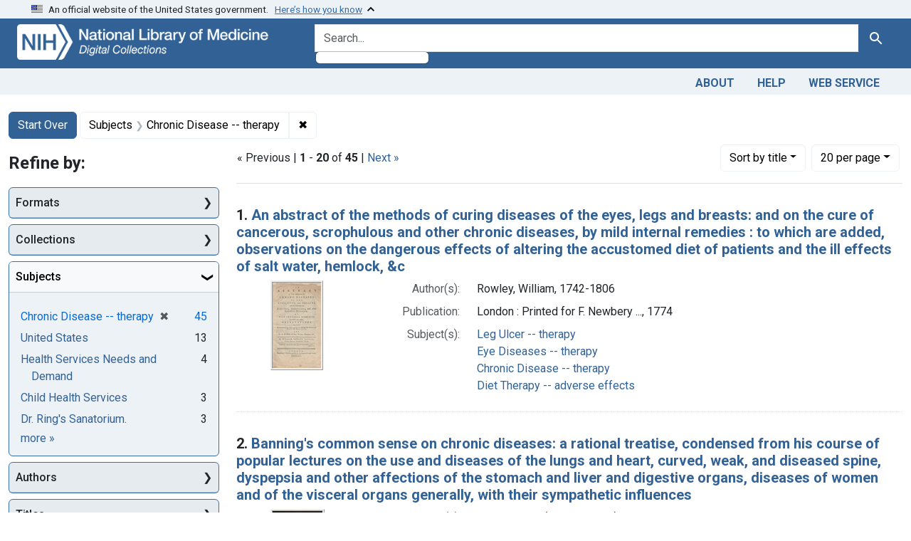

--- FILE ---
content_type: text/html; charset=utf-8
request_url: https://collections.nlm.nih.gov/?f%5Bdrep2.subjectAggregate%5D%5B%5D=Chronic+Disease+--+therapy&per_page=20&range%5BdrepX.yearStartInt%5D%5Bbegin%5D=1500&range%5BdrepX.yearStartInt%5D%5Bend%5D=1599&sort=drep3.titleSortForm+asc
body_size: 85111
content:

<!DOCTYPE html>
<html class="no-js" lang="en">
  <head>
    <meta charset="utf-8">
    <meta http-equiv="Content-Type" content="text/html; charset=utf-8">
    <meta name="viewport" content="width=device-width, initial-scale=1, shrink-to-fit=no">

    <title>Subjects: Chronic Disease -- therapy - Digital Collections - National Library of Medicine Search Results</title>
    <script>
      document.querySelector('html').classList.remove('no-js');
    </script>
    <link href="https://collections.nlm.nih.gov/catalog/opensearch.xml" title="Digital Collections - National Library of Medicine" type="application/opensearchdescription+xml" rel="search" />
    <link rel="icon" type="image/x-icon" href="/assets/favicon-b8c01de62c74f0e46699ba411684c7102e20d583c37508a74752f5a737bd2a5c.ico" />
    <link rel="stylesheet" href="/assets/application-624872d75f01824887c553dc7f60b048da745266d14aa4fd754b4ca320e60de9.css" media="all" data-turbo-track="reload" />
      <script type="importmap" data-turbo-track="reload">{
  "imports": {
    "application": "/assets/application-e930cd5eea7c7fb7d7732c67d3082d167b98fd627254991e2e488888c63633de.js",
    "@hotwired/turbo-rails": "/assets/turbo.min-c85b4c5406dd49df1f63e03a5b07120d39cc3e33bc2448f5e926b80514f9dfc8.js",
    "@hotwired/stimulus": "/assets/stimulus.min-dd364f16ec9504dfb72672295637a1c8838773b01c0b441bd41008124c407894.js",
    "@hotwired/stimulus-loading": "/assets/stimulus-loading-3576ce92b149ad5d6959438c6f291e2426c86df3b874c525b30faad51b0d96b3.js",
    "@github/auto-complete-element": "https://cdn.skypack.dev/@github/auto-complete-element",
    "@popperjs/core": "https://ga.jspm.io/npm:@popperjs/core@2.11.6/dist/umd/popper.min.js",
    "bootstrap": "https://ga.jspm.io/npm:bootstrap@5.2.2/dist/js/bootstrap.js",
    "blacklight/bookmark_toggle": "/assets/blacklight/bookmark_toggle-97b6e8357b4b80f49f7978d752d5b6e7e7f728fe9415742ab71b74418d689fad.js",
    "blacklight/button_focus": "/assets/blacklight/button_focus-9e15a08a7a1886d78f54ed5d25655a8a07a535dcdd4de584da5c6c6d47e4188c.js",
    "blacklight/checkbox_submit": "/assets/blacklight/checkbox_submit-7487e8aab30e3b1509ab58ee473b9a886d755332ade14642ecd98b4cff0c72ef.js",
    "blacklight/core": "/assets/blacklight/core-65db34d8f13f026bcc00abf2dc79a6d61c981f588e6e43b8ea002108656b0ae2.js",
    "blacklight": "/assets/blacklight/index-267e64c5525f71bbc998c7dcc67340a3a40ae3464988e067f0a65d7a8f5f58b3.js",
    "blacklight/modal": "/assets/blacklight/modal-68610e6a319400c036afd544e8c05c9d5cf1b64c06ec2f06c0e94e3952366553.js",
    "blacklight/modalForm": "/assets/blacklight/modalForm-02d8c117d37bf34110a491a76d0889980cb960ebfe1c1c2445e9de64e8637fee.js",
    "blacklight/search_context": "/assets/blacklight/search_context-73898e17aacbe00701917cb30c8edf9f3294ca3fa857f99e393bde1000dc4984.js",
    "controllers/application": "/assets/controllers/application-368d98631bccbf2349e0d4f8269afb3fe9625118341966de054759d96ea86c7e.js",
    "controllers/hello_controller": "/assets/controllers/hello_controller-549135e8e7c683a538c3d6d517339ba470fcfb79d62f738a0a089ba41851a554.js",
    "controllers": "/assets/controllers/index-2db729dddcc5b979110e98de4b6720f83f91a123172e87281d5a58410fc43806.js"
  }
}</script>
<link rel="modulepreload" href="/assets/application-e930cd5eea7c7fb7d7732c67d3082d167b98fd627254991e2e488888c63633de.js">
<link rel="modulepreload" href="/assets/turbo.min-c85b4c5406dd49df1f63e03a5b07120d39cc3e33bc2448f5e926b80514f9dfc8.js">
<link rel="modulepreload" href="/assets/stimulus.min-dd364f16ec9504dfb72672295637a1c8838773b01c0b441bd41008124c407894.js">
<link rel="modulepreload" href="/assets/stimulus-loading-3576ce92b149ad5d6959438c6f291e2426c86df3b874c525b30faad51b0d96b3.js">
<link rel="modulepreload" href="https://cdn.skypack.dev/@github/auto-complete-element">
<link rel="modulepreload" href="https://ga.jspm.io/npm:@popperjs/core@2.11.6/dist/umd/popper.min.js">
<link rel="modulepreload" href="https://ga.jspm.io/npm:bootstrap@5.2.2/dist/js/bootstrap.js">
<link rel="modulepreload" href="/assets/blacklight/bookmark_toggle-97b6e8357b4b80f49f7978d752d5b6e7e7f728fe9415742ab71b74418d689fad.js">
<link rel="modulepreload" href="/assets/blacklight/button_focus-9e15a08a7a1886d78f54ed5d25655a8a07a535dcdd4de584da5c6c6d47e4188c.js">
<link rel="modulepreload" href="/assets/blacklight/checkbox_submit-7487e8aab30e3b1509ab58ee473b9a886d755332ade14642ecd98b4cff0c72ef.js">
<link rel="modulepreload" href="/assets/blacklight/core-65db34d8f13f026bcc00abf2dc79a6d61c981f588e6e43b8ea002108656b0ae2.js">
<link rel="modulepreload" href="/assets/blacklight/index-267e64c5525f71bbc998c7dcc67340a3a40ae3464988e067f0a65d7a8f5f58b3.js">
<link rel="modulepreload" href="/assets/blacklight/modal-68610e6a319400c036afd544e8c05c9d5cf1b64c06ec2f06c0e94e3952366553.js">
<link rel="modulepreload" href="/assets/blacklight/modalForm-02d8c117d37bf34110a491a76d0889980cb960ebfe1c1c2445e9de64e8637fee.js">
<link rel="modulepreload" href="/assets/blacklight/search_context-73898e17aacbe00701917cb30c8edf9f3294ca3fa857f99e393bde1000dc4984.js">
<link rel="modulepreload" href="/assets/controllers/application-368d98631bccbf2349e0d4f8269afb3fe9625118341966de054759d96ea86c7e.js">
<link rel="modulepreload" href="/assets/controllers/hello_controller-549135e8e7c683a538c3d6d517339ba470fcfb79d62f738a0a089ba41851a554.js">
<link rel="modulepreload" href="/assets/controllers/index-2db729dddcc5b979110e98de4b6720f83f91a123172e87281d5a58410fc43806.js">
<script type="module">import "application"</script>
    <script src="https://code.jquery.com/jquery-3.7.1.min.js"></script>
    <meta name="csrf-param" content="authenticity_token" />
<meta name="csrf-token" content="3sEuHN3lutJXWqlWfe-hpKBL6-aeYFxDaqbaMIZbWnwyP5oEMpnZwsh9ea7emw6pqlx5AISetM0B2MlIrRWuog" />
      <meta name="totalResults" content="45" />
<meta name="startIndex" content="0" />
<meta name="itemsPerPage" content="20" />

  <link rel="alternate" type="application/rss+xml" title="RSS for results" href="/catalog.rss?f%5Bdrep2.subjectAggregate%5D%5B%5D=Chronic+Disease+--+therapy&amp;per_page=20&amp;sort=drep3.titleSortForm+asc" />
  <link rel="alternate" type="application/atom+xml" title="Atom for results" href="/catalog.atom?f%5Bdrep2.subjectAggregate%5D%5B%5D=Chronic+Disease+--+therapy&amp;per_page=20&amp;sort=drep3.titleSortForm+asc" />
  <link rel="alternate" type="application/json" title="JSON" href="/catalog.json?f%5Bdrep2.subjectAggregate%5D%5B%5D=Chronic+Disease+--+therapy&amp;per_page=20&amp;sort=drep3.titleSortForm+asc" />


	<!-- Google Tag Manager -->
	<script>(function(w,d,s,l,i){w[l]=w[l]||[];w[l].push({'gtm.start': new Date().getTime(),event:'gtm.js'});var f=d.getElementsByTagName(s)[0], j=d.createElement(s),dl=l!='dataLayer'?'&l='+l:'';j.async=true;j.src='//www.googletagmanager.com/gtm.js?id='+i+dl;f.parentNode.insertBefore(j,f);})(window,document,'script','dataLayer','GTM-MT6MLL');</script>
	<!-- End Google Tag Manager -->
	
	<!-- json Structured Metadata -->
	
  </head>
  <body class="blacklight-catalog blacklight-catalog-index">
	<!-- Google Tag Manager -->
	<noscript><iframe src="//www.googletagmanager.com/ns.html?id=GTM-MT6MLL" height="0" width="0" style="display:none;visibility:hidden" title="googletagmanager"></iframe></noscript>
	<!-- End Google Tag Manager -->
    <nav id="skip-link" role="navigation" aria-label="Skip links">
      <a class="element-invisible element-focusable rounded-bottom py-2 px-3" data-turbolinks="false" href="#search_field">Skip to search</a>
      <a class="element-invisible element-focusable rounded-bottom py-2 px-3" data-turbolinks="false" href="#main-container">Skip to main content</a>
          <a class="element-invisible element-focusable rounded-bottom py-2 px-3" data-turbolinks="false" href="#documents">Skip to first result</a>

    </nav>
    <section class="govt-banner">
  <div class="container-fluid bg-secondary">
    <div class="container">
      <div class="accordion" id="uswdsbanner">
        <div class="accordion-item">
          <h2 class="accordion-header mb-0" id="headingOne">
            <button class="accordion-button shadow-none collapsed" type="button" data-bs-toggle="collapse" data-bs-target="#collapseOne" aria-expanded="true" aria-controls="collapseOne">
              <small> An official website of the United States government. &nbsp; <span class="bluelink">Here’s how you know</span></small>
            </button>
          </h2>
          <div id="collapseOne" class="accordion-collapse collapse" aria-labelledby="headingOne" data-bs-parent="#uswdsbanner">
            <div class="accordion-body">
              <div class="row">
                <div class="col-lg-6 col-md-12 col-12">
                  <p>
                    <img src="/icon-dot-gov.svg" class="img-fluid float-start pe-2 pb-4" alt="Govt building">
                    <strong>Official websites use .gov</strong>
                    <br> A <strong>.gov </strong>website belongs to an official government organization in the United States.
                  </p>
                </div>
                <div class="col-lg-6 col-md-12 col-12">
                  <p>
                    <img src="/icon-https.svg" class="img-fluid float-start pe-2 pb-4" alt="Secure accsess">
                    <strong>Secure .gov websites use HTTPS</strong>
                    <br> A <strong>lock ( <span class="icon-lock">
                        <svg xmlns="http://www.w3.org/2000/svg" width="14" height="16" viewBox="0 0 52 64" class="usa-banner__lock-image" role="img" aria-labelledby="banner-lock-title-default banner-lock-description-default" focusable="false">
                          <title id="banner-lock-title-default">Lock</title>
                          <desc id="banner-lock-description-default">A locked padlock</desc>
                          <path fill="#000000" fill-rule="evenodd" d="M26 0c10.493 0 19 8.507 19 19v9h3a4 4 0 0 1 4 4v28a4 4 0 0 1-4 4H4a4 4 0 0 1-4-4V32a4 4 0 0 1 4-4h3v-9C7 8.507 15.507 0 26 0zm0 8c-5.979 0-10.843 4.77-10.996 10.712L15 19v9h22v-9c0-6.075-4.925-11-11-11z" />
                        </svg>
                      </span> ) </strong> or <strong>https://</strong> means you’ve safely connected to the .gov website. Share sensitive information only on official, secure websites.
                  </p>
                </div>
              </div>
            </div>
          </div>
        </div>
      </div>
    </div>
  </div>
</section>

<div class="container-fluid bg-primary">
  <div class="container branding">	
    <div class="row py-2">
      <div class="col-lg-4 col-md-5 mb-1">
        <a href="/" id="anch_0"><img src="/images/digital_collections_white.png" class="img-fluid" alt="NLM Digital Collections"></a>
      </div>
      <div class="col-lg-8 col-md-7 ">
        <form class="search-query-form" action="https://collections.nlm.nih.gov/" accept-charset="UTF-8" method="get">
  <input type="hidden" name="per_page" value="20" autocomplete="off" />
<input type="hidden" name="sort" value="drep3.titleSortForm asc" autocomplete="off" />
<input type="hidden" name="f[drep2.subjectAggregate][]" value="Chronic Disease -- therapy" autocomplete="off" />
  <div class="input-group">
    

      <input value="all_fields" autocomplete="off" type="hidden" name="search_field" id="search_field" />

    <label class="sr-only visually-hidden" for="q">search for</label>
      <auto-complete src="/catalog/suggest" for="autocomplete-popup" class="search-autocomplete-wrapper">
        <input placeholder="Search..." class="search-q q form-control rounded-left" aria-label="search for" aria-autocomplete="list" aria-controls="autocomplete-popup" type="search" name="q" id="q" />
        <ul id="autocomplete-popup" role="listbox" aria-label="search for"></ul>
      </auto-complete>

    
    <button class="btn btn-primary search-btn" type="submit" id="search"><span class="visually-hidden-sm me-sm-1 submit-search-text">Search</span><span class="blacklight-icons blacklight-icons-"><svg xmlns="http://www.w3.org/2000/svg" fill="currentColor" aria-hidden="true" width="24" height="24" viewBox="0 0 24 24">
  <path fill="none" d="M0 0h24v24H0V0z"/><path d="M15.5 14h-.79l-.28-.27C15.41 12.59 16 11.11 16 9.5 16 5.91 13.09 3 9.5 3S3 5.91 3 9.5 5.91 16 9.5 16c1.61 0 3.09-.59 4.23-1.57l.27.28v.79l5 4.99L20.49 19l-4.99-5zm-6 0C7.01 14 5 11.99 5 9.5S7.01 5 9.5 5 14 7.01 14 9.5 11.99 14 9.5 14z"/>
</svg>
</span></button>
  </div>
</form>

      </div>
    </div>
  </div>
</div>

<div class="container-fluid bg-secondary">
  <div class="container">
	<nav class="navbar navbar-expand navbar-light p-1">
      <ul class="navbar-nav ms-auto">
        <li class="nav-item"><a class="nav-link" href="/about">About</a></li>
        <li class="nav-item"><a class="nav-link" href="/help">Help</a></li>
        <li class="nav-item"><a class="nav-link" href="/web_service">Web Service</a></li>
      </ul>
    </nav>
  </div>  
</div>

    <main id="main-container" class="container mt-4" role="main" aria-label="Main content">
        <h1 class="sr-only visually-hidden top-content-title">Search</h1>


  <div id="appliedParams" class="clearfix constraints-container">
    <h2 class="sr-only visually-hidden">Search Constraints</h2>

  <a class="catalog_startOverLink btn btn-primary" href="/">Start Over</a>

    <span class="constraints-label sr-only visually-hidden">You searched for:</span>
    

    <span class="btn-group applied-filter constraint filter filter-drep2-subjectaggregate">
  <span class="constraint-value btn btn-outline-secondary">
      <span class="filter-name">Subjects</span>
      <span class="filter-value" title="Chronic Disease -- therapy">Chronic Disease -- therapy</span>
  </span>
    <a class="btn btn-outline-secondary remove" href="https://collections.nlm.nih.gov/?per_page=20&amp;sort=drep3.titleSortForm+asc">
      <span class="remove-icon" aria-hidden="true">✖</span>
      <span class="sr-only visually-hidden">
        Remove constraint Subjects: Chronic Disease -- therapy
      </span>
</a></span>



</div>



      <div class="row">
  <div class="col-md-12">
    <div id="main-flashes">
      <div class="flash_messages">
    
    
    
    
</div>

    </div>
  </div>
</div>


      <div class="row">
            <section id="content" class="col-lg-9 order-last" aria-label="search results">
        





<div id="sortAndPerPage" class="sort-pagination d-md-flex justify-content-between" role="navigation" aria-label="Results navigation">
  <section class="paginate-section">
        <div class="page-links">
      &laquo; Previous | 
      <span class="page-entries">
        <strong>1</strong> - <strong>20</strong> of <strong>45</strong>
      </span> | 
      <a rel="next" href="/?f%5Bdrep2.subjectAggregate%5D%5B%5D=Chronic+Disease+--+therapy&amp;page=2&amp;per_page=20&amp;range%5BdrepX.yearStartInt%5D%5Bbegin%5D=1500&amp;range%5BdrepX.yearStartInt%5D%5Bend%5D=1599&amp;sort=drep3.titleSortForm+asc">Next &raquo;</a>

    </div>

</section>

  <div class="search-widgets">
        <div id="sort-dropdown" class="btn-group sort-dropdown">
  <button name="button" type="submit" class="btn btn-outline-secondary dropdown-toggle" aria-expanded="false" data-toggle="dropdown" data-bs-toggle="dropdown">Sort<span class="d-none d-sm-inline"> by title</span><span class="caret"></span></button>

  <div class="dropdown-menu" role="menu">
      <a class="dropdown-item " role="menuitem" href="/?f%5Bdrep2.subjectAggregate%5D%5B%5D=Chronic+Disease+--+therapy&amp;per_page=20&amp;sort=score+desc">relevance</a>
      <a class="dropdown-item active" role="menuitem" aria-current="page" href="/?f%5Bdrep2.subjectAggregate%5D%5B%5D=Chronic+Disease+--+therapy&amp;per_page=20&amp;sort=drep3.titleSortForm+asc">title</a>
  </div>
</div>



        <span class="sr-only visually-hidden">Number of results to display per page</span>
  <div id="per_page-dropdown" class="btn-group per_page-dropdown">
  <button name="button" type="submit" class="btn btn-outline-secondary dropdown-toggle" aria-expanded="false" data-toggle="dropdown" data-bs-toggle="dropdown">20<span class="sr-only visually-hidden"> per page</span><span class="d-none d-sm-inline"> per page</span><span class="caret"></span></button>

  <div class="dropdown-menu" role="menu">
      <a class="dropdown-item " role="menuitem" href="/?f%5Bdrep2.subjectAggregate%5D%5B%5D=Chronic+Disease+--+therapy&amp;per_page=10&amp;sort=drep3.titleSortForm+asc">10<span class="sr-only visually-hidden"> per page</span></a>
      <a class="dropdown-item active" role="menuitem" aria-current="page" href="/?f%5Bdrep2.subjectAggregate%5D%5B%5D=Chronic+Disease+--+therapy&amp;per_page=20&amp;sort=drep3.titleSortForm+asc">20<span class="sr-only visually-hidden"> per page</span></a>
      <a class="dropdown-item " role="menuitem" href="/?f%5Bdrep2.subjectAggregate%5D%5B%5D=Chronic+Disease+--+therapy&amp;per_page=50&amp;sort=drep3.titleSortForm+asc">50<span class="sr-only visually-hidden"> per page</span></a>
      <a class="dropdown-item " role="menuitem" href="/?f%5Bdrep2.subjectAggregate%5D%5B%5D=Chronic+Disease+--+therapy&amp;per_page=100&amp;sort=drep3.titleSortForm+asc">100<span class="sr-only visually-hidden"> per page</span></a>
  </div>
</div>


      

</div>
</div>


<h2 class="sr-only visually-hidden">Search Results</h2>

  <div id="documents" class="documents-list">
  <article data-document-id="nlm-nlmuid-2741411r-bk" data-document-counter="1" itemscope="itemscope" itemtype="http://schema.org/Thing" class="document document-position-1">
  
    <div class="document-main-section">
      <header class="documentHeader row">
  <h3 class="index_title document-title-heading col">

    <span class="document-counter">1. </span><a data-context-href="/catalog/nlm:nlmuid-2741411R-bk/track?counter=1&amp;document_id=nlm%3Anlmuid-2741411R-bk&amp;per_page=20&amp;search_id=1367431" data-context-method="post" itemprop="name" href="/catalog/nlm:nlmuid-2741411R-bk">An abstract of the methods of curing diseases of the eyes, legs and breasts: and on the cure of cancerous, scrophulous and other chronic diseases, by mild internal remedies : to which are added, observations on the dangerous effects of altering the accustomed diet of patients and the ill effects of salt water, hemlock, &amp;c</a>
</h3>
    
</header>

      
  <div class="document-thumbnail">
    <a data-context-href="/catalog/nlm:nlmuid-2741411R-bk/track?counter=1&amp;document_id=nlm%3Anlmuid-2741411R-bk&amp;per_page=20&amp;search_id=1367431" data-context-method="post" aria-hidden="true" tabindex="-1" href="/catalog/nlm:nlmuid-2741411R-bk"><img alt="nlm:nlmuid-2741411R-bk" src="/thumb/nlm:nlmuid-2741411R-bk" /></a>
  </div>

      
      
      
<dl class="document-metadata dl-invert row">    <dt class="blacklight-drep2-authoraggregate col-md-3">    Author(s):
</dt>
  <dd class="col-md-9 blacklight-drep2-authoraggregate">    Rowley, William, 1742-1806
</dd>

    <dt class="blacklight-drep2-pubconcat col-md-3">    Publication:
</dt>
  <dd class="col-md-9 blacklight-drep2-pubconcat">    London : Printed for F. Newbery ..., 1774
</dd>

    <dt class="blacklight-drep2-subjectaggregate col-md-3">    Subject(s):
</dt>
  <dd class="col-md-9 blacklight-drep2-subjectaggregate">    <a href="/?f%5Bdrep2.subjectAggregate%5D%5B%5D=Leg+Ulcer+--+therapy">Leg Ulcer -- therapy</a><br/><a href="/?f%5Bdrep2.subjectAggregate%5D%5B%5D=Eye+Diseases+--+therapy">Eye Diseases -- therapy</a><br/><a href="/?f%5Bdrep2.subjectAggregate%5D%5B%5D=Chronic+Disease+--+therapy">Chronic Disease -- therapy</a><br/><a href="/?f%5Bdrep2.subjectAggregate%5D%5B%5D=Diet+Therapy+--+adverse+effects">Diet Therapy -- adverse effects</a>
</dd>

</dl>


        
    </div>

  
</article><article data-document-id="nlm-nlmuid-67550570r-bk" data-document-counter="2" itemscope="itemscope" itemtype="http://schema.org/Thing" class="document document-position-2">
  
    <div class="document-main-section">
      <header class="documentHeader row">
  <h3 class="index_title document-title-heading col">

    <span class="document-counter">2. </span><a data-context-href="/catalog/nlm:nlmuid-67550570R-bk/track?counter=2&amp;document_id=nlm%3Anlmuid-67550570R-bk&amp;per_page=20&amp;search_id=1367431" data-context-method="post" itemprop="name" href="/catalog/nlm:nlmuid-67550570R-bk">Banning&#39;s common sense on chronic diseases: a rational treatise, condensed from his course of popular lectures on the use and diseases of the lungs and heart, curved, weak, and diseased spine, dyspepsia and other affections of the stomach and liver and digestive organs, diseases of women and of the visceral organs generally, with their sympathetic influences</a>
</h3>
    
</header>

      
  <div class="document-thumbnail">
    <a data-context-href="/catalog/nlm:nlmuid-67550570R-bk/track?counter=2&amp;document_id=nlm%3Anlmuid-67550570R-bk&amp;per_page=20&amp;search_id=1367431" data-context-method="post" aria-hidden="true" tabindex="-1" href="/catalog/nlm:nlmuid-67550570R-bk"><img alt="nlm:nlmuid-67550570R-bk" src="/thumb/nlm:nlmuid-67550570R-bk" /></a>
  </div>

      
      
      
<dl class="document-metadata dl-invert row">    <dt class="blacklight-drep2-authoraggregate col-md-3">    Author(s):
</dt>
  <dd class="col-md-9 blacklight-drep2-authoraggregate">    Banning, E. P. (Edmund Prior), 1810-
</dd>

    <dt class="blacklight-drep2-pubconcat col-md-3">    Publication:
</dt>
  <dd class="col-md-9 blacklight-drep2-pubconcat">    New York : Cady &amp; Burgess, 1849
</dd>

    <dt class="blacklight-drep2-subjectaggregate col-md-3">    Subject(s):
</dt>
  <dd class="col-md-9 blacklight-drep2-subjectaggregate">    <a href="/?f%5Bdrep2.subjectAggregate%5D%5B%5D=Chronic+Disease+--+therapy">Chronic Disease -- therapy</a><br/><a href="/?f%5Bdrep2.subjectAggregate%5D%5B%5D=Thoracic+Diseases+--+therapy">Thoracic Diseases -- therapy</a><br/><a href="/?f%5Bdrep2.subjectAggregate%5D%5B%5D=Posture">Posture</a>
</dd>

</dl>


        
    </div>

  
</article><article data-document-id="nlm-nlmuid-101744826-pdf" data-document-counter="3" itemscope="itemscope" itemtype="http://schema.org/Thing" class="document document-position-3">
  
    <div class="document-main-section">
      <header class="documentHeader row">
  <h3 class="index_title document-title-heading col">

    <span class="document-counter">3. </span><a data-context-href="/catalog/nlm:nlmuid-101744826-pdf/track?counter=3&amp;document_id=nlm%3Anlmuid-101744826-pdf&amp;per_page=20&amp;search_id=1367431" data-context-method="post" itemprop="name" href="/catalog/nlm:nlmuid-101744826-pdf">A better way: team care for children with special health care needs</a>
</h3>
    
</header>

      
  <div class="document-thumbnail">
    <a data-context-href="/catalog/nlm:nlmuid-101744826-pdf/track?counter=3&amp;document_id=nlm%3Anlmuid-101744826-pdf&amp;per_page=20&amp;search_id=1367431" data-context-method="post" aria-hidden="true" tabindex="-1" href="/catalog/nlm:nlmuid-101744826-pdf"><img alt="nlm:nlmuid-101744826-pdf" src="/thumb/nlm:nlmuid-101744826-pdf" /></a>
  </div>

      
      
      
<dl class="document-metadata dl-invert row">    <dt class="blacklight-drep2-authoraggregate col-md-3">    Author(s):
</dt>
  <dd class="col-md-9 blacklight-drep2-authoraggregate">    Schor, Edward L., author
</dd>

    <dt class="blacklight-drep2-pubconcat col-md-3">    Publication:
</dt>
  <dd class="col-md-9 blacklight-drep2-pubconcat">    Palo Alto, CA : Lucile Packard Foundation for Children&#39;s Health, August 2018
</dd>

    <dt class="blacklight-drep2-subjectaggregate col-md-3">    Subject(s):
</dt>
  <dd class="col-md-9 blacklight-drep2-subjectaggregate">    <a href="/?f%5Bdrep2.subjectAggregate%5D%5B%5D=Child+Health+Services">Child Health Services</a><br/><a href="/?f%5Bdrep2.subjectAggregate%5D%5B%5D=Chronic+Disease+--+therapy">Chronic Disease -- therapy</a><br/><a href="/?f%5Bdrep2.subjectAggregate%5D%5B%5D=Health+Services+Needs+and+Demand">Health Services Needs and Demand</a><br/><a href="/?f%5Bdrep2.subjectAggregate%5D%5B%5D=Patient+Care+Team">Patient Care Team</a><br/><a href="/?f%5Bdrep2.subjectAggregate%5D%5B%5D=United+States">United States</a>
</dd>

</dl>


        
    </div>

  
</article><article data-document-id="nlm-nlmuid-9918504485806676-pdf" data-document-counter="4" itemscope="itemscope" itemtype="http://schema.org/Thing" class="document document-position-4">
  
    <div class="document-main-section">
      <header class="documentHeader row">
  <h3 class="index_title document-title-heading col">

    <span class="document-counter">4. </span><a data-context-href="/catalog/nlm:nlmuid-9918504485806676-pdf/track?counter=4&amp;document_id=nlm%3Anlmuid-9918504485806676-pdf&amp;per_page=20&amp;search_id=1367431" data-context-method="post" itemprop="name" href="/catalog/nlm:nlmuid-9918504485806676-pdf">Care teams outperform solo providers for patients with chronic conditions</a>
</h3>
    
</header>

      
  <div class="document-thumbnail">
    <a data-context-href="/catalog/nlm:nlmuid-9918504485806676-pdf/track?counter=4&amp;document_id=nlm%3Anlmuid-9918504485806676-pdf&amp;per_page=20&amp;search_id=1367431" data-context-method="post" aria-hidden="true" tabindex="-1" href="/catalog/nlm:nlmuid-9918504485806676-pdf"><img alt="nlm:nlmuid-9918504485806676-pdf" src="/thumb/nlm:nlmuid-9918504485806676-pdf" /></a>
  </div>

      
      
      
<dl class="document-metadata dl-invert row">    <dt class="blacklight-drep2-pubconcat col-md-3">    Publication:
</dt>
  <dd class="col-md-9 blacklight-drep2-pubconcat">    Washington, DC : AcademyHealth, May 2021
</dd>

    <dt class="blacklight-drep2-subjectaggregate col-md-3">    Subject(s):
</dt>
  <dd class="col-md-9 blacklight-drep2-subjectaggregate">    <a href="/?f%5Bdrep2.subjectAggregate%5D%5B%5D=Chronic+Disease+--+therapy">Chronic Disease -- therapy</a><br/><a href="/?f%5Bdrep2.subjectAggregate%5D%5B%5D=Patient+Care+Team">Patient Care Team</a><br/><a href="/?f%5Bdrep2.subjectAggregate%5D%5B%5D=United+States">United States</a>
</dd>

</dl>


        
    </div>

  
</article><article data-document-id="nlm-nlmuid-101289095-bk" data-document-counter="5" itemscope="itemscope" itemtype="http://schema.org/Thing" class="document document-position-5">
  
    <div class="document-main-section">
      <header class="documentHeader row">
  <h3 class="index_title document-title-heading col">

    <span class="document-counter">5. </span><a data-context-href="/catalog/nlm:nlmuid-101289095-bk/track?counter=5&amp;document_id=nlm%3Anlmuid-101289095-bk&amp;per_page=20&amp;search_id=1367431" data-context-method="post" itemprop="name" href="/catalog/nlm:nlmuid-101289095-bk">The chronic diseases: their specific nature and their homeopathic treatment</a>
</h3>
    
</header>

      
  <div class="document-thumbnail">
    <a data-context-href="/catalog/nlm:nlmuid-101289095-bk/track?counter=5&amp;document_id=nlm%3Anlmuid-101289095-bk&amp;per_page=20&amp;search_id=1367431" data-context-method="post" aria-hidden="true" tabindex="-1" href="/catalog/nlm:nlmuid-101289095-bk"><img alt="nlm:nlmuid-101289095-bk" src="/thumb/nlm:nlmuid-101289095-bk" /></a>
  </div>

      
      
      
<dl class="document-metadata dl-invert row">    <dt class="blacklight-drep2-authoraggregate col-md-3">    Author(s):
</dt>
  <dd class="col-md-9 blacklight-drep2-authoraggregate">    Hahnemann, Samuel, 1755-1843
</dd>

    <dt class="blacklight-drep2-pubconcat col-md-3">    Publication:
</dt>
  <dd class="col-md-9 blacklight-drep2-pubconcat">    Ann Arbor : Advance Pub. Co., 1889
</dd>

    <dt class="blacklight-drep2-subjectaggregate col-md-3">    Subject(s):
</dt>
  <dd class="col-md-9 blacklight-drep2-subjectaggregate">    <a href="/?f%5Bdrep2.subjectAggregate%5D%5B%5D=Chronic+Disease+--+therapy">Chronic Disease -- therapy</a><br/><a href="/?f%5Bdrep2.subjectAggregate%5D%5B%5D=Homeopathy">Homeopathy</a>
</dd>

</dl>


        
    </div>

  
</article><article data-document-id="nlm-nlmuid-101235156-bk" data-document-counter="6" itemscope="itemscope" itemtype="http://schema.org/Thing" class="document document-position-6">
  
    <div class="document-main-section">
      <header class="documentHeader row">
  <h3 class="index_title document-title-heading col">

    <span class="document-counter">6. </span><a data-context-href="/catalog/nlm:nlmuid-101235156-bk/track?counter=6&amp;document_id=nlm%3Anlmuid-101235156-bk&amp;per_page=20&amp;search_id=1367431" data-context-method="post" itemprop="name" href="/catalog/nlm:nlmuid-101235156-bk">The Columbian Institute: for the preservation of health and the cure of chronic diseases</a>
</h3>
    
</header>

      
  <div class="document-thumbnail">
    <a data-context-href="/catalog/nlm:nlmuid-101235156-bk/track?counter=6&amp;document_id=nlm%3Anlmuid-101235156-bk&amp;per_page=20&amp;search_id=1367431" data-context-method="post" aria-hidden="true" tabindex="-1" href="/catalog/nlm:nlmuid-101235156-bk"><img alt="nlm:nlmuid-101235156-bk" src="/thumb/nlm:nlmuid-101235156-bk" /></a>
  </div>

      
      
      
<dl class="document-metadata dl-invert row">    <dt class="blacklight-drep2-authoraggregate col-md-3">    Author(s):
</dt>
  <dd class="col-md-9 blacklight-drep2-authoraggregate">    Hartt, Henry A.
</dd>

    <dt class="blacklight-drep2-pubconcat col-md-3">    Publication:
</dt>
  <dd class="col-md-9 blacklight-drep2-pubconcat">    New York : Russell Brothers, printers, 1878
</dd>

    <dt class="blacklight-drep2-subjectaggregate col-md-3">    Subject(s):
</dt>
  <dd class="col-md-9 blacklight-drep2-subjectaggregate">    <a href="/?f%5Bdrep2.subjectAggregate%5D%5B%5D=Hospitals%2C+Chronic+Disease">Hospitals, Chronic Disease</a><br/><a href="/?f%5Bdrep2.subjectAggregate%5D%5B%5D=Hospitals%2C+Proprietary">Hospitals, Proprietary</a><br/><a href="/?f%5Bdrep2.subjectAggregate%5D%5B%5D=Chronic+Disease+--+therapy">Chronic Disease -- therapy</a><br/><a href="/?f%5Bdrep2.subjectAggregate%5D%5B%5D=New+York">New York</a><br/><a href="/?f%5Bdrep2.subjectAggregate%5D%5B%5D=Columbian+Institute+for+the+Preservation+of+Health+and+the+Cure+of+Chronic+Diseases.">Columbian Institute for the Preservation of Health and the Cure of Chronic Diseases.</a>
</dd>

</dl>


        
    </div>

  
</article><article data-document-id="nlm-nlmuid-67550560r-bk" data-document-counter="7" itemscope="itemscope" itemtype="http://schema.org/Thing" class="document document-position-7">
  
    <div class="document-main-section">
      <header class="documentHeader row">
  <h3 class="index_title document-title-heading col">

    <span class="document-counter">7. </span><a data-context-href="/catalog/nlm:nlmuid-67550560R-bk/track?counter=7&amp;document_id=nlm%3Anlmuid-67550560R-bk&amp;per_page=20&amp;search_id=1367431" data-context-method="post" itemprop="name" href="/catalog/nlm:nlmuid-67550560R-bk">Common sense on chronic diseases: or a rational treatise on the mechanical cause and cure of most chronic affections of the truncal organs of both male and female systems : embracing the author&#39;s views on physical education, and the present popular system of artificial life</a>
</h3>
    
</header>

      
  <div class="document-thumbnail">
    <a data-context-href="/catalog/nlm:nlmuid-67550560R-bk/track?counter=7&amp;document_id=nlm%3Anlmuid-67550560R-bk&amp;per_page=20&amp;search_id=1367431" data-context-method="post" aria-hidden="true" tabindex="-1" href="/catalog/nlm:nlmuid-67550560R-bk"><img alt="nlm:nlmuid-67550560R-bk" src="/thumb/nlm:nlmuid-67550560R-bk" /></a>
  </div>

      
      
      
<dl class="document-metadata dl-invert row">    <dt class="blacklight-drep2-authoraggregate col-md-3">    Author(s):
</dt>
  <dd class="col-md-9 blacklight-drep2-authoraggregate">    Banning, E. P. (Edmund Prior), 1810-
</dd>

    <dt class="blacklight-drep2-pubconcat col-md-3">    Publication:
</dt>
  <dd class="col-md-9 blacklight-drep2-pubconcat">    New York : Paine &amp; Burgess, 1846
</dd>

    <dt class="blacklight-drep2-subjectaggregate col-md-3">    Subject(s):
</dt>
  <dd class="col-md-9 blacklight-drep2-subjectaggregate">    <a href="/?f%5Bdrep2.subjectAggregate%5D%5B%5D=Chronic+Disease+--+therapy">Chronic Disease -- therapy</a><br/><a href="/?f%5Bdrep2.subjectAggregate%5D%5B%5D=Thoracic+Diseases+--+therapy">Thoracic Diseases -- therapy</a><br/><a href="/?f%5Bdrep2.subjectAggregate%5D%5B%5D=Posture">Posture</a>
</dd>

</dl>


        
    </div>

  
</article><article data-document-id="nlm-nlmuid-67550550r-bk" data-document-counter="8" itemscope="itemscope" itemtype="http://schema.org/Thing" class="document document-position-8">
  
    <div class="document-main-section">
      <header class="documentHeader row">
  <h3 class="index_title document-title-heading col">

    <span class="document-counter">8. </span><a data-context-href="/catalog/nlm:nlmuid-67550550R-bk/track?counter=8&amp;document_id=nlm%3Anlmuid-67550550R-bk&amp;per_page=20&amp;search_id=1367431" data-context-method="post" itemprop="name" href="/catalog/nlm:nlmuid-67550550R-bk">Common sense on the mechanical pathology and treatment of chronic diseases of the male and female systems</a>
</h3>
    
</header>

      
  <div class="document-thumbnail">
    <a data-context-href="/catalog/nlm:nlmuid-67550550R-bk/track?counter=8&amp;document_id=nlm%3Anlmuid-67550550R-bk&amp;per_page=20&amp;search_id=1367431" data-context-method="post" aria-hidden="true" tabindex="-1" href="/catalog/nlm:nlmuid-67550550R-bk"><img alt="nlm:nlmuid-67550550R-bk" src="/thumb/nlm:nlmuid-67550550R-bk" /></a>
  </div>

      
      
      
<dl class="document-metadata dl-invert row">    <dt class="blacklight-drep2-authoraggregate col-md-3">    Author(s):
</dt>
  <dd class="col-md-9 blacklight-drep2-authoraggregate">    Banning, E. P. (Edmund Prior), 1810-
</dd>

    <dt class="blacklight-drep2-pubconcat col-md-3">    Publication:
</dt>
  <dd class="col-md-9 blacklight-drep2-pubconcat">    New York : E. Banning, [1852]
</dd>

    <dt class="blacklight-drep2-subjectaggregate col-md-3">    Subject(s):
</dt>
  <dd class="col-md-9 blacklight-drep2-subjectaggregate">    <a href="/?f%5Bdrep2.subjectAggregate%5D%5B%5D=Chronic+Disease+--+therapy">Chronic Disease -- therapy</a><br/><a href="/?f%5Bdrep2.subjectAggregate%5D%5B%5D=Orthotic+Devices">Orthotic Devices</a>
</dd>

</dl>


        
    </div>

  
</article><article data-document-id="nlm-nlmuid-101502133-bk" data-document-counter="9" itemscope="itemscope" itemtype="http://schema.org/Thing" class="document document-position-9">
  
    <div class="document-main-section">
      <header class="documentHeader row">
  <h3 class="index_title document-title-heading col">

    <span class="document-counter">9. </span><a data-context-href="/catalog/nlm:nlmuid-101502133-bk/track?counter=9&amp;document_id=nlm%3Anlmuid-101502133-bk&amp;per_page=20&amp;search_id=1367431" data-context-method="post" itemprop="name" href="/catalog/nlm:nlmuid-101502133-bk">A contribution to the medicinal treatment of chronic trigeminal neuralgia</a>
</h3>
    
</header>

      
  <div class="document-thumbnail">
    <a data-context-href="/catalog/nlm:nlmuid-101502133-bk/track?counter=9&amp;document_id=nlm%3Anlmuid-101502133-bk&amp;per_page=20&amp;search_id=1367431" data-context-method="post" aria-hidden="true" tabindex="-1" href="/catalog/nlm:nlmuid-101502133-bk"><img alt="nlm:nlmuid-101502133-bk" src="/thumb/nlm:nlmuid-101502133-bk" /></a>
  </div>

      
      
      
<dl class="document-metadata dl-invert row">    <dt class="blacklight-drep2-authoraggregate col-md-3">    Author(s):
</dt>
  <dd class="col-md-9 blacklight-drep2-authoraggregate">    Seguin, E. C. (Edward Constant), 1843-1898 author
</dd>

    <dt class="blacklight-drep2-pubconcat col-md-3">    Publication:
</dt>
  <dd class="col-md-9 blacklight-drep2-pubconcat">    New York : Trow&#39;s Printing &amp; Bookbinding Company 1879
</dd>

    <dt class="blacklight-drep2-subjectaggregate col-md-3">    Subject(s):
</dt>
  <dd class="col-md-9 blacklight-drep2-subjectaggregate">    <a href="/?f%5Bdrep2.subjectAggregate%5D%5B%5D=Trigeminal+Neuralgia+--+therapy">Trigeminal Neuralgia -- therapy</a><br/><a href="/?f%5Bdrep2.subjectAggregate%5D%5B%5D=Chronic+Disease+--+therapy">Chronic Disease -- therapy</a><br/><a href="/?f%5Bdrep2.subjectAggregate%5D%5B%5D=Chronic+Pain+--+therapy">Chronic Pain -- therapy</a>
</dd>

</dl>


        
    </div>

  
</article><article data-document-id="nlm-nlmuid-101191523-bk" data-document-counter="10" itemscope="itemscope" itemtype="http://schema.org/Thing" class="document document-position-10">
  
    <div class="document-main-section">
      <header class="documentHeader row">
  <h3 class="index_title document-title-heading col">

    <span class="document-counter">10. </span><a data-context-href="/catalog/nlm:nlmuid-101191523-bk/track?counter=10&amp;document_id=nlm%3Anlmuid-101191523-bk&amp;per_page=20&amp;search_id=1367431" data-context-method="post" itemprop="name" href="/catalog/nlm:nlmuid-101191523-bk">The cure of incurables</a>
</h3>
    
</header>

      
  <div class="document-thumbnail">
    <a data-context-href="/catalog/nlm:nlmuid-101191523-bk/track?counter=10&amp;document_id=nlm%3Anlmuid-101191523-bk&amp;per_page=20&amp;search_id=1367431" data-context-method="post" aria-hidden="true" tabindex="-1" href="/catalog/nlm:nlmuid-101191523-bk"><img alt="nlm:nlmuid-101191523-bk" src="/thumb/nlm:nlmuid-101191523-bk" /></a>
  </div>

      
      
      
<dl class="document-metadata dl-invert row">    <dt class="blacklight-drep2-authoraggregate col-md-3">    Author(s):
</dt>
  <dd class="col-md-9 blacklight-drep2-authoraggregate">    Kellogg, John Harvey, 1852-1943 author
</dd>

    <dt class="blacklight-drep2-pubconcat col-md-3">    Publication:
</dt>
  <dd class="col-md-9 blacklight-drep2-pubconcat">    Battle Creek, Mich. : Modern Medicine Pub. Co., [1896?]
</dd>

    <dt class="blacklight-drep2-subjectaggregate col-md-3">    Subject(s):
</dt>
  <dd class="col-md-9 blacklight-drep2-subjectaggregate">    <a href="/?f%5Bdrep2.subjectAggregate%5D%5B%5D=Chronic+Disease+--+therapy">Chronic Disease -- therapy</a>
</dd>

</dl>


        
    </div>

  
</article><article data-document-id="nlm-nlmuid-9918351277806676-pdf" data-document-counter="11" itemscope="itemscope" itemtype="http://schema.org/Thing" class="document document-position-11">
  
    <div class="document-main-section">
      <header class="documentHeader row">
  <h3 class="index_title document-title-heading col">

    <span class="document-counter">11. </span><a data-context-href="/catalog/nlm:nlmuid-9918351277806676-pdf/track?counter=11&amp;document_id=nlm%3Anlmuid-9918351277806676-pdf&amp;per_page=20&amp;search_id=1367431" data-context-method="post" itemprop="name" href="/catalog/nlm:nlmuid-9918351277806676-pdf">Designing a digital platform to monitor health status and foster trust between patients and clinicians</a>
</h3>
    
</header>

      
  <div class="document-thumbnail">
    <a data-context-href="/catalog/nlm:nlmuid-9918351277806676-pdf/track?counter=11&amp;document_id=nlm%3Anlmuid-9918351277806676-pdf&amp;per_page=20&amp;search_id=1367431" data-context-method="post" aria-hidden="true" tabindex="-1" href="/catalog/nlm:nlmuid-9918351277806676-pdf"><img alt="nlm:nlmuid-9918351277806676-pdf" src="/thumb/nlm:nlmuid-9918351277806676-pdf" /></a>
  </div>

      
      
      
<dl class="document-metadata dl-invert row">    <dt class="blacklight-drep2-authoraggregate col-md-3">    Author(s):
</dt>
  <dd class="col-md-9 blacklight-drep2-authoraggregate">    Audet, Anne-Marie J., author<br/>Guzik, Joan, author<br/>Kothari, Pooja, author<br/>Mallon, Kevin, author
</dd>

    <dt class="blacklight-drep2-pubconcat col-md-3">    Publication:
</dt>
  <dd class="col-md-9 blacklight-drep2-pubconcat">    [New York, New York] : United Hospital Fund, June 2021
</dd>

    <dt class="blacklight-drep2-subjectaggregate col-md-3">    Subject(s):
</dt>
  <dd class="col-md-9 blacklight-drep2-subjectaggregate">    <a href="/?f%5Bdrep2.subjectAggregate%5D%5B%5D=Chronic+Disease+--+therapy">Chronic Disease -- therapy</a><br/><a href="/?f%5Bdrep2.subjectAggregate%5D%5B%5D=Digital+Technology">Digital Technology</a><br/><a href="/?f%5Bdrep2.subjectAggregate%5D%5B%5D=Patient+Portals">Patient Portals</a><br/><a href="/?f%5Bdrep2.subjectAggregate%5D%5B%5D=Physician-Patient+Relations">Physician-Patient Relations</a><br/><a href="/?f%5Bdrep2.subjectAggregate%5D%5B%5D=Trust">Trust</a><br/><a href="/?f%5Bdrep2.subjectAggregate%5D%5B%5D=New+York+City">New York City</a><br/><a href="/?f%5Bdrep2.subjectAggregate%5D%5B%5D=New+York">New York</a><br/><a href="/?f%5Bdrep2.subjectAggregate%5D%5B%5D=United+States">United States</a>
</dd>

</dl>


        
    </div>

  
</article><article data-document-id="nlm-nlmuid-101772051-bk" data-document-counter="12" itemscope="itemscope" itemtype="http://schema.org/Thing" class="document document-position-12">
  
    <div class="document-main-section">
      <header class="documentHeader row">
  <h3 class="index_title document-title-heading col">

    <span class="document-counter">12. </span><a data-context-href="/catalog/nlm:nlmuid-101772051-bk/track?counter=12&amp;document_id=nlm%3Anlmuid-101772051-bk&amp;per_page=20&amp;search_id=1367431" data-context-method="post" itemprop="name" href="/catalog/nlm:nlmuid-101772051-bk">Dr. Ring&#39;s Sanatorium</a>
</h3>
    
</header>

      
  <div class="document-thumbnail">
    <a data-context-href="/catalog/nlm:nlmuid-101772051-bk/track?counter=12&amp;document_id=nlm%3Anlmuid-101772051-bk&amp;per_page=20&amp;search_id=1367431" data-context-method="post" aria-hidden="true" tabindex="-1" href="/catalog/nlm:nlmuid-101772051-bk"><img alt="nlm:nlmuid-101772051-bk" src="/thumb/nlm:nlmuid-101772051-bk" /></a>
  </div>

      
      
      
<dl class="document-metadata dl-invert row">    <dt class="blacklight-drep2-pubconcat col-md-3">    Publication:
</dt>
  <dd class="col-md-9 blacklight-drep2-pubconcat">    Boston : The Sparrell Print, [1900?]
</dd>

    <dt class="blacklight-drep2-subjectaggregate col-md-3">    Subject(s):
</dt>
  <dd class="col-md-9 blacklight-drep2-subjectaggregate">    <a href="/?f%5Bdrep2.subjectAggregate%5D%5B%5D=Hospitals%2C+Special">Hospitals, Special</a><br/><a href="/?f%5Bdrep2.subjectAggregate%5D%5B%5D=Mental+Disorders+--+therapy">Mental Disorders -- therapy</a><br/><a href="/?f%5Bdrep2.subjectAggregate%5D%5B%5D=Chronic+Disease+--+therapy">Chronic Disease -- therapy</a><br/><a href="/?f%5Bdrep2.subjectAggregate%5D%5B%5D=Rest">Rest</a><br/><a href="/?f%5Bdrep2.subjectAggregate%5D%5B%5D=Massachusetts">Massachusetts</a><br/><a href="/?f%5Bdrep2.subjectAggregate%5D%5B%5D=Dr.+Ring%27s+Sanatorium.">Dr. Ring&#39;s Sanatorium.</a>
</dd>

</dl>


        
    </div>

  
</article><article data-document-id="nlm-nlmuid-101772328-bk" data-document-counter="13" itemscope="itemscope" itemtype="http://schema.org/Thing" class="document document-position-13">
  
    <div class="document-main-section">
      <header class="documentHeader row">
  <h3 class="index_title document-title-heading col">

    <span class="document-counter">13. </span><a data-context-href="/catalog/nlm:nlmuid-101772328-bk/track?counter=13&amp;document_id=nlm%3Anlmuid-101772328-bk&amp;per_page=20&amp;search_id=1367431" data-context-method="post" itemprop="name" href="/catalog/nlm:nlmuid-101772328-bk">Dr. Ring&#39;s Sanitarium, Arlington Heights, Mass: eight miles from Boston, on the Boston &amp; Lowell R.R</a>
</h3>
    
</header>

      
  <div class="document-thumbnail">
    <a data-context-href="/catalog/nlm:nlmuid-101772328-bk/track?counter=13&amp;document_id=nlm%3Anlmuid-101772328-bk&amp;per_page=20&amp;search_id=1367431" data-context-method="post" aria-hidden="true" tabindex="-1" href="/catalog/nlm:nlmuid-101772328-bk"><img alt="nlm:nlmuid-101772328-bk" src="/thumb/nlm:nlmuid-101772328-bk" /></a>
  </div>

      
      
      
<dl class="document-metadata dl-invert row">    <dt class="blacklight-drep2-pubconcat col-md-3">    Publication:
</dt>
  <dd class="col-md-9 blacklight-drep2-pubconcat">    [Arlington Heights?] : [publisher not identified], [not before July 1881]
</dd>

    <dt class="blacklight-drep2-subjectaggregate col-md-3">    Subject(s):
</dt>
  <dd class="col-md-9 blacklight-drep2-subjectaggregate">    <a href="/?f%5Bdrep2.subjectAggregate%5D%5B%5D=Hospitals%2C+Special">Hospitals, Special</a><br/><a href="/?f%5Bdrep2.subjectAggregate%5D%5B%5D=Chronic+Disease+--+therapy">Chronic Disease -- therapy</a><br/><a href="/?f%5Bdrep2.subjectAggregate%5D%5B%5D=Steam+Bath">Steam Bath</a><br/><a href="/?f%5Bdrep2.subjectAggregate%5D%5B%5D=Massachusetts">Massachusetts</a><br/><a href="/?f%5Bdrep2.subjectAggregate%5D%5B%5D=Dr.+Ring%27s+Sanatorium.">Dr. Ring&#39;s Sanatorium.</a>
</dd>

</dl>


        
    </div>

  
</article><article data-document-id="nlm-nlmuid-101772331-bk" data-document-counter="14" itemscope="itemscope" itemtype="http://schema.org/Thing" class="document document-position-14">
  
    <div class="document-main-section">
      <header class="documentHeader row">
  <h3 class="index_title document-title-heading col">

    <span class="document-counter">14. </span><a data-context-href="/catalog/nlm:nlmuid-101772331-bk/track?counter=14&amp;document_id=nlm%3Anlmuid-101772331-bk&amp;per_page=20&amp;search_id=1367431" data-context-method="post" itemprop="name" href="/catalog/nlm:nlmuid-101772331-bk">Dr. Ring&#39;s Sanitarium, on Arlington Heights, (eight miles from Boston on the Boston &amp; Lowell R.R.)</a>
</h3>
    
</header>

      
  <div class="document-thumbnail">
    <a data-context-href="/catalog/nlm:nlmuid-101772331-bk/track?counter=14&amp;document_id=nlm%3Anlmuid-101772331-bk&amp;per_page=20&amp;search_id=1367431" data-context-method="post" aria-hidden="true" tabindex="-1" href="/catalog/nlm:nlmuid-101772331-bk"><img alt="nlm:nlmuid-101772331-bk" src="/thumb/nlm:nlmuid-101772331-bk" /></a>
  </div>

      
      
      
<dl class="document-metadata dl-invert row">    <dt class="blacklight-drep2-pubconcat col-md-3">    Publication:
</dt>
  <dd class="col-md-9 blacklight-drep2-pubconcat">    [Arlington Heights?] : [publisher not identified], [1881?]
</dd>

    <dt class="blacklight-drep2-subjectaggregate col-md-3">    Subject(s):
</dt>
  <dd class="col-md-9 blacklight-drep2-subjectaggregate">    <a href="/?f%5Bdrep2.subjectAggregate%5D%5B%5D=Hospitals%2C+Special">Hospitals, Special</a><br/><a href="/?f%5Bdrep2.subjectAggregate%5D%5B%5D=Chronic+Disease+--+therapy">Chronic Disease -- therapy</a><br/><a href="/?f%5Bdrep2.subjectAggregate%5D%5B%5D=Steam+Bath">Steam Bath</a><br/><a href="/?f%5Bdrep2.subjectAggregate%5D%5B%5D=Massachusetts">Massachusetts</a><br/><a href="/?f%5Bdrep2.subjectAggregate%5D%5B%5D=Dr.+Ring%27s+Sanatorium.">Dr. Ring&#39;s Sanatorium.</a>
</dd>

</dl>


        
    </div>

  
</article><article data-document-id="nlm-nlmuid-101705989-bk" data-document-counter="15" itemscope="itemscope" itemtype="http://schema.org/Thing" class="document document-position-15">
  
    <div class="document-main-section">
      <header class="documentHeader row">
  <h3 class="index_title document-title-heading col">

    <span class="document-counter">15. </span><a data-context-href="/catalog/nlm:nlmuid-101705989-bk/track?counter=15&amp;document_id=nlm%3Anlmuid-101705989-bk&amp;per_page=20&amp;search_id=1367431" data-context-method="post" itemprop="name" href="/catalog/nlm:nlmuid-101705989-bk">The dry treatment of chronic suppurative inflammation of the middle ear</a>
</h3>
    
</header>

      
  <div class="document-thumbnail">
    <a data-context-href="/catalog/nlm:nlmuid-101705989-bk/track?counter=15&amp;document_id=nlm%3Anlmuid-101705989-bk&amp;per_page=20&amp;search_id=1367431" data-context-method="post" aria-hidden="true" tabindex="-1" href="/catalog/nlm:nlmuid-101705989-bk"><img alt="nlm:nlmuid-101705989-bk" src="/thumb/nlm:nlmuid-101705989-bk" /></a>
  </div>

      
      
      
<dl class="document-metadata dl-invert row">    <dt class="blacklight-drep2-authoraggregate col-md-3">    Author(s):
</dt>
  <dd class="col-md-9 blacklight-drep2-authoraggregate">    Lundy, C. J. (Charles J.), 1846-1892 author
</dd>

    <dt class="blacklight-drep2-pubconcat col-md-3">    Publication:
</dt>
  <dd class="col-md-9 blacklight-drep2-pubconcat">    [Detroit?] : [publisher not identified], [1884]
</dd>

    <dt class="blacklight-drep2-subjectaggregate col-md-3">    Subject(s):
</dt>
  <dd class="col-md-9 blacklight-drep2-subjectaggregate">    <a href="/?f%5Bdrep2.subjectAggregate%5D%5B%5D=Otitis+Media+with+Effusion+--+drug+therapy">Otitis Media with Effusion -- drug therapy</a><br/><a href="/?f%5Bdrep2.subjectAggregate%5D%5B%5D=Anti-Inflammatory+Agents+--+therapeutic+use">Anti-Inflammatory Agents -- therapeutic use</a><br/><a href="/?f%5Bdrep2.subjectAggregate%5D%5B%5D=Powders+--+therapeutic+use">Powders -- therapeutic use</a><br/><a href="/?f%5Bdrep2.subjectAggregate%5D%5B%5D=Chronic+Disease+--+therapy">Chronic Disease -- therapy</a>
</dd>

</dl>


        
    </div>

  
</article><article data-document-id="nlm-nlmuid-9604669-bk" data-document-counter="16" itemscope="itemscope" itemtype="http://schema.org/Thing" class="document document-position-16">
  
    <div class="document-main-section">
      <header class="documentHeader row">
  <h3 class="index_title document-title-heading col">

    <span class="document-counter">16. </span><a data-context-href="/catalog/nlm:nlmuid-9604669-bk/track?counter=16&amp;document_id=nlm%3Anlmuid-9604669-bk&amp;per_page=20&amp;search_id=1367431" data-context-method="post" itemprop="name" href="/catalog/nlm:nlmuid-9604669-bk">Electricity, in its various modifications for the treatment of chronic diseases</a>
</h3>
    
</header>

      
  <div class="document-thumbnail">
    <a data-context-href="/catalog/nlm:nlmuid-9604669-bk/track?counter=16&amp;document_id=nlm%3Anlmuid-9604669-bk&amp;per_page=20&amp;search_id=1367431" data-context-method="post" aria-hidden="true" tabindex="-1" href="/catalog/nlm:nlmuid-9604669-bk"><img alt="nlm:nlmuid-9604669-bk" src="/thumb/nlm:nlmuid-9604669-bk" /></a>
  </div>

      
      
      
<dl class="document-metadata dl-invert row">    <dt class="blacklight-drep2-authoraggregate col-md-3">    Author(s):
</dt>
  <dd class="col-md-9 blacklight-drep2-authoraggregate">    Beckwith, S. W.
</dd>

    <dt class="blacklight-drep2-pubconcat col-md-3">    Publication:
</dt>
  <dd class="col-md-9 blacklight-drep2-pubconcat">    Philadelphia : H.B. Ashmead, 1868
</dd>

    <dt class="blacklight-drep2-subjectaggregate col-md-3">    Subject(s):
</dt>
  <dd class="col-md-9 blacklight-drep2-subjectaggregate">    <a href="/?f%5Bdrep2.subjectAggregate%5D%5B%5D=Electric+Stimulation+Therapy">Electric Stimulation Therapy</a><br/><a href="/?f%5Bdrep2.subjectAggregate%5D%5B%5D=Chronic+Disease+--+therapy">Chronic Disease -- therapy</a>
</dd>

</dl>


        
    </div>

  
</article><article data-document-id="nlm-nlmuid-9601815-bk" data-document-counter="17" itemscope="itemscope" itemtype="http://schema.org/Thing" class="document document-position-17">
  
    <div class="document-main-section">
      <header class="documentHeader row">
  <h3 class="index_title document-title-heading col">

    <span class="document-counter">17. </span><a data-context-href="/catalog/nlm:nlmuid-9601815-bk/track?counter=17&amp;document_id=nlm%3Anlmuid-9601815-bk&amp;per_page=20&amp;search_id=1367431" data-context-method="post" itemprop="name" href="/catalog/nlm:nlmuid-9601815-bk">Electricity, in its various modifications for the treatment of chronic diseases</a>
</h3>
    
</header>

      
  <div class="document-thumbnail">
    <a data-context-href="/catalog/nlm:nlmuid-9601815-bk/track?counter=17&amp;document_id=nlm%3Anlmuid-9601815-bk&amp;per_page=20&amp;search_id=1367431" data-context-method="post" aria-hidden="true" tabindex="-1" href="/catalog/nlm:nlmuid-9601815-bk"><img alt="nlm:nlmuid-9601815-bk" src="/thumb/nlm:nlmuid-9601815-bk" /></a>
  </div>

      
      
      
<dl class="document-metadata dl-invert row">    <dt class="blacklight-drep2-authoraggregate col-md-3">    Author(s):
</dt>
  <dd class="col-md-9 blacklight-drep2-authoraggregate">    Beckwith, S. W.
</dd>

    <dt class="blacklight-drep2-pubconcat col-md-3">    Publication:
</dt>
  <dd class="col-md-9 blacklight-drep2-pubconcat">    Philadelphia : H.B. Ashmead, 1866
</dd>

    <dt class="blacklight-drep2-subjectaggregate col-md-3">    Subject(s):
</dt>
  <dd class="col-md-9 blacklight-drep2-subjectaggregate">    <a href="/?f%5Bdrep2.subjectAggregate%5D%5B%5D=Electric+Stimulation+Therapy">Electric Stimulation Therapy</a><br/><a href="/?f%5Bdrep2.subjectAggregate%5D%5B%5D=Chronic+Disease+--+therapy">Chronic Disease -- therapy</a>
</dd>

</dl>


        
    </div>

  
</article><article data-document-id="nlm-nlmuid-101171450-bk" data-document-counter="18" itemscope="itemscope" itemtype="http://schema.org/Thing" class="document document-position-18">
  
    <div class="document-main-section">
      <header class="documentHeader row">
  <h3 class="index_title document-title-heading col">

    <span class="document-counter">18. </span><a data-context-href="/catalog/nlm:nlmuid-101171450-bk/track?counter=18&amp;document_id=nlm%3Anlmuid-101171450-bk&amp;per_page=20&amp;search_id=1367431" data-context-method="post" itemprop="name" href="/catalog/nlm:nlmuid-101171450-bk">An essay on the prevention and cure of vocal, pulmonary, dyspeptic, nervous, spinal, female, uterine and childbed weakness: and also, of hernias, piles, and prolapsus-ani, etc., etc. : by mechanical supports, consisting of braces, props, girdles, springs, galvanic attachments, and bandages : adapted to the above maladies respectively, with the opinions of distinguished medical men on the subject</a>
</h3>
    
</header>

      
  <div class="document-thumbnail">
    <a data-context-href="/catalog/nlm:nlmuid-101171450-bk/track?counter=18&amp;document_id=nlm%3Anlmuid-101171450-bk&amp;per_page=20&amp;search_id=1367431" data-context-method="post" aria-hidden="true" tabindex="-1" href="/catalog/nlm:nlmuid-101171450-bk"><img alt="nlm:nlmuid-101171450-bk" src="/thumb/nlm:nlmuid-101171450-bk" /></a>
  </div>

      
      
      
<dl class="document-metadata dl-invert row">    <dt class="blacklight-drep2-authoraggregate col-md-3">    Author(s):
</dt>
  <dd class="col-md-9 blacklight-drep2-authoraggregate">    Banning, E. P. (Edmund Prior), 1810-
</dd>

    <dt class="blacklight-drep2-pubconcat col-md-3">    Publication:
</dt>
  <dd class="col-md-9 blacklight-drep2-pubconcat">    [New York : E.P. Banning, 1853]
</dd>

    <dt class="blacklight-drep2-subjectaggregate col-md-3">    Subject(s):
</dt>
  <dd class="col-md-9 blacklight-drep2-subjectaggregate">    <a href="/?f%5Bdrep2.subjectAggregate%5D%5B%5D=Chronic+Disease+--+therapy">Chronic Disease -- therapy</a><br/><a href="/?f%5Bdrep2.subjectAggregate%5D%5B%5D=Orthotic+Devices">Orthotic Devices</a>
</dd>

</dl>


        
    </div>

  
</article><article data-document-id="nlm-nlmuid-101572180-bk" data-document-counter="19" itemscope="itemscope" itemtype="http://schema.org/Thing" class="document document-position-19">
  
    <div class="document-main-section">
      <header class="documentHeader row">
  <h3 class="index_title document-title-heading col">

    <span class="document-counter">19. </span><a data-context-href="/catalog/nlm:nlmuid-101572180-bk/track?counter=19&amp;document_id=nlm%3Anlmuid-101572180-bk&amp;per_page=20&amp;search_id=1367431" data-context-method="post" itemprop="name" href="/catalog/nlm:nlmuid-101572180-bk">An essay on the prevention and cure of vocal, pulmonary, dyspeptic, nervous, spinal, female, uterine and childbed weakness: and also, of hernias, piles, and prolapsus-ani, etc., etc. : by mechanical supports, consisting of braces, props, girdles, springs, galvanic attachments, and bandages : adapted to the above maladies respectively, with the opinions of distinguished medical men on the subject</a>
</h3>
    
</header>

      
  <div class="document-thumbnail">
    <a data-context-href="/catalog/nlm:nlmuid-101572180-bk/track?counter=19&amp;document_id=nlm%3Anlmuid-101572180-bk&amp;per_page=20&amp;search_id=1367431" data-context-method="post" aria-hidden="true" tabindex="-1" href="/catalog/nlm:nlmuid-101572180-bk"><img alt="nlm:nlmuid-101572180-bk" src="/thumb/nlm:nlmuid-101572180-bk" /></a>
  </div>

      
      
      
<dl class="document-metadata dl-invert row">    <dt class="blacklight-drep2-authoraggregate col-md-3">    Author(s):
</dt>
  <dd class="col-md-9 blacklight-drep2-authoraggregate">    Banning, E. P. (Edmund Prior), 1810-
</dd>

    <dt class="blacklight-drep2-pubconcat col-md-3">    Publication:
</dt>
  <dd class="col-md-9 blacklight-drep2-pubconcat">    [New York : E.P. Banning, 1853]
</dd>

    <dt class="blacklight-drep2-subjectaggregate col-md-3">    Subject(s):
</dt>
  <dd class="col-md-9 blacklight-drep2-subjectaggregate">    <a href="/?f%5Bdrep2.subjectAggregate%5D%5B%5D=Chronic+Disease+--+therapy">Chronic Disease -- therapy</a><br/><a href="/?f%5Bdrep2.subjectAggregate%5D%5B%5D=Orthotic+Devices">Orthotic Devices</a>
</dd>

</dl>


        
    </div>

  
</article><article data-document-id="nlm-nlmuid-101161649-bk" data-document-counter="20" itemscope="itemscope" itemtype="http://schema.org/Thing" class="document document-position-20">
  
    <div class="document-main-section">
      <header class="documentHeader row">
  <h3 class="index_title document-title-heading col">

    <span class="document-counter">20. </span><a data-context-href="/catalog/nlm:nlmuid-101161649-bk/track?counter=20&amp;document_id=nlm%3Anlmuid-101161649-bk&amp;per_page=20&amp;search_id=1367431" data-context-method="post" itemprop="name" href="/catalog/nlm:nlmuid-101161649-bk">An essay on the prevention and cure of vocal, pulmonary, dyspeptic, nervous, spinal, female, uterine, and child-bed weaknesses: and also of hernia, piles, and prolapsus-ani, etc., by mechanical supports, consisting of braces, props, girdles springs and bandages, adapted to the above maladies respectively : with the opinions of distinguished medical men on the subject</a>
</h3>
    
</header>

      
  <div class="document-thumbnail">
    <a data-context-href="/catalog/nlm:nlmuid-101161649-bk/track?counter=20&amp;document_id=nlm%3Anlmuid-101161649-bk&amp;per_page=20&amp;search_id=1367431" data-context-method="post" aria-hidden="true" tabindex="-1" href="/catalog/nlm:nlmuid-101161649-bk"><img alt="nlm:nlmuid-101161649-bk" src="/thumb/nlm:nlmuid-101161649-bk" /></a>
  </div>

      
      
      
<dl class="document-metadata dl-invert row">    <dt class="blacklight-drep2-authoraggregate col-md-3">    Author(s):
</dt>
  <dd class="col-md-9 blacklight-drep2-authoraggregate">    Banning, E. P. (Edmund Prior), 1810-
</dd>

    <dt class="blacklight-drep2-pubconcat col-md-3">    Publication:
</dt>
  <dd class="col-md-9 blacklight-drep2-pubconcat">    New York : [s.n.], 1850
</dd>

    <dt class="blacklight-drep2-subjectaggregate col-md-3">    Subject(s):
</dt>
  <dd class="col-md-9 blacklight-drep2-subjectaggregate">    <a href="/?f%5Bdrep2.subjectAggregate%5D%5B%5D=Chronic+Disease+--+therapy">Chronic Disease -- therapy</a><br/><a href="/?f%5Bdrep2.subjectAggregate%5D%5B%5D=Trusses">Trusses</a>
</dd>

</dl>


        
    </div>

  
</article>
</div>


 <div class="row record-padding">
  <div class="col-md-12">
    <section class="paginate-section" aria-label="pagination links">
    <ul class="pagination">
        <li class="page-item disabled">
      <a rel="prev" onclick="return false;" class="page-link" aria-label="Go to previous page" href="#">&laquo; Previous</a>
    </li>


        <li class="page-item">
      <a rel="next" class="page-link" aria-label="Go to next page" href="/?f%5Bdrep2.subjectAggregate%5D%5B%5D=Chronic+Disease+--+therapy&amp;page=2&amp;per_page=20&amp;range%5BdrepX.yearStartInt%5D%5Bbegin%5D=1500&amp;range%5BdrepX.yearStartInt%5D%5Bend%5D=1599&amp;sort=drep3.titleSortForm+asc">Next &raquo;</a>
    </li>

        
<li class="page-item active">
    <span class="page-link" aria-label="Current Page, Page 1" aria-current="true">1</span>
</li>


        
<li class="page-item ">
    <a rel="next" class="page-link" aria-label="Go to page 2" href="/?f%5Bdrep2.subjectAggregate%5D%5B%5D=Chronic+Disease+--+therapy&amp;page=2&amp;per_page=20&amp;range%5BdrepX.yearStartInt%5D%5Bbegin%5D=1500&amp;range%5BdrepX.yearStartInt%5D%5Bend%5D=1599&amp;sort=drep3.titleSortForm+asc">2</a>
</li>


        
<li class="page-item ">
    <a class="page-link" aria-label="Go to page 3" href="/?f%5Bdrep2.subjectAggregate%5D%5B%5D=Chronic+Disease+--+therapy&amp;page=3&amp;per_page=20&amp;range%5BdrepX.yearStartInt%5D%5Bbegin%5D=1500&amp;range%5BdrepX.yearStartInt%5D%5Bend%5D=1599&amp;sort=drep3.titleSortForm+asc">3</a>
</li>


  </ul>

</section>
  </div>
 </div>



    </section>

    <section id="sidebar" class="page-sidebar col-lg-3 order-first" aria-label="limit your search">
            <div id="facets" class="facets sidenav facets-toggleable-md">
  <div class="facets-header">
    <h2 class="facets-heading">Refine by:</h2>

    <button class="navbar-toggler navbar-toggler-right" type="button" data-toggle="collapse" data-target="#facet-panel-collapse" data-bs-toggle="collapse" data-bs-target="#facet-panel-collapse" aria-controls="facet-panel-collapse" aria-expanded="false" aria-label="Toggle facets">
      <span data-show-label>Show facets</span>
      <span data-hide-label>Hide facets</span>
</button>  </div>

  <div id="facet-panel-collapse" class="facets-collapse collapse">
          <div class="card facet-limit blacklight-drep2.format ">
  <h3 class="card-header p-0 facet-field-heading" id="facet-drep2-format-header">
    <button
      type="button"
      class="btn w-100 d-block btn-block p-2 text-start text-left collapse-toggle collapsed"
      data-toggle="collapse"
      data-bs-toggle="collapse"
      data-target="#facet-drep2-format"
      data-bs-target="#facet-drep2-format"
      aria-expanded="false"
    >
          Formats

    </button>
  </h3>
  <div id="facet-drep2-format" aria-labelledby="facet-drep2-format-header" class="panel-collapse facet-content collapse ">
    <div class="card-body">
          
    <ul class="facet-values list-unstyled">
      <li><span class="facet-label"><a class="facet-select" rel="nofollow" href="/?f%5Bdrep2.format%5D%5B%5D=Text&amp;f%5Bdrep2.subjectAggregate%5D%5B%5D=Chronic+Disease+--+therapy&amp;per_page=20&amp;sort=drep3.titleSortForm+asc">Text</a></span><span class="facet-count">45</span></li>
    </ul>


    </div>
  </div>
</div>
<div class="card facet-limit blacklight-drep2.isMemberOfCollection ">
  <h3 class="card-header p-0 facet-field-heading" id="facet-drep2-ismemberofcollection-header">
    <button
      type="button"
      class="btn w-100 d-block btn-block p-2 text-start text-left collapse-toggle collapsed"
      data-toggle="collapse"
      data-bs-toggle="collapse"
      data-target="#facet-drep2-ismemberofcollection"
      data-bs-target="#facet-drep2-ismemberofcollection"
      aria-expanded="false"
    >
          Collections

    </button>
  </h3>
  <div id="facet-drep2-ismemberofcollection" aria-labelledby="facet-drep2-ismemberofcollection-header" class="panel-collapse facet-content collapse ">
    <div class="card-body">
          
    <ul class="facet-values list-unstyled">
      <li><span class="facet-label"><a class="facet-select" rel="nofollow" href="/?f%5Bdrep2.isMemberOfCollection%5D%5B%5D=DREPMIA&amp;f%5Bdrep2.subjectAggregate%5D%5B%5D=Chronic+Disease+--+therapy&amp;per_page=20&amp;sort=drep3.titleSortForm+asc">Medicine in the Americas, 1610-1920</a></span><span class="facet-count">27</span></li><li><span class="facet-label"><a class="facet-select" rel="nofollow" href="/?f%5Bdrep2.isMemberOfCollection%5D%5B%5D=DREPHSR&amp;f%5Bdrep2.subjectAggregate%5D%5B%5D=Chronic+Disease+--+therapy&amp;per_page=20&amp;sort=drep3.titleSortForm+asc">Health Policy and Services Research</a></span><span class="facet-count">16</span></li><li><span class="facet-label"><a class="facet-select" rel="nofollow" href="/?f%5Bdrep2.isMemberOfCollection%5D%5B%5D=DREPESTC&amp;f%5Bdrep2.subjectAggregate%5D%5B%5D=Chronic+Disease+--+therapy&amp;per_page=20&amp;sort=drep3.titleSortForm+asc">Unique English Imprints, pre-1800</a></span><span class="facet-count">1</span></li>
    </ul>


    </div>
  </div>
</div>
<div class="card facet-limit blacklight-drep2.subjectAggregate facet-limit-active">
  <h3 class="card-header p-0 facet-field-heading" id="facet-drep2-subjectaggregate-header">
    <button
      type="button"
      class="btn w-100 d-block btn-block p-2 text-start text-left collapse-toggle "
      data-toggle="collapse"
      data-bs-toggle="collapse"
      data-target="#facet-drep2-subjectaggregate"
      data-bs-target="#facet-drep2-subjectaggregate"
      aria-expanded="true"
    >
          Subjects

    </button>
  </h3>
  <div id="facet-drep2-subjectaggregate" aria-labelledby="facet-drep2-subjectaggregate-header" class="panel-collapse facet-content collapse show">
    <div class="card-body">
          
    <ul class="facet-values list-unstyled">
      <li><span class="facet-label"><span class="selected">Chronic Disease -- therapy</span><a class="remove" rel="nofollow" href="https://collections.nlm.nih.gov/?per_page=20&amp;sort=drep3.titleSortForm+asc"><span class="remove-icon" aria-hidden="true">✖</span><span class="sr-only visually-hidden">[remove]</span></a></span><span class="selected facet-count">45</span></li><li><span class="facet-label"><a class="facet-select" rel="nofollow" href="/?f%5Bdrep2.subjectAggregate%5D%5B%5D=Chronic+Disease+--+therapy&amp;f%5Bdrep2.subjectAggregate%5D%5B%5D=United+States&amp;per_page=20&amp;sort=drep3.titleSortForm+asc">United States</a></span><span class="facet-count">13</span></li><li><span class="facet-label"><a class="facet-select" rel="nofollow" href="/?f%5Bdrep2.subjectAggregate%5D%5B%5D=Chronic+Disease+--+therapy&amp;f%5Bdrep2.subjectAggregate%5D%5B%5D=Health+Services+Needs+and+Demand&amp;per_page=20&amp;sort=drep3.titleSortForm+asc">Health Services Needs and Demand</a></span><span class="facet-count">4</span></li><li><span class="facet-label"><a class="facet-select" rel="nofollow" href="/?f%5Bdrep2.subjectAggregate%5D%5B%5D=Chronic+Disease+--+therapy&amp;f%5Bdrep2.subjectAggregate%5D%5B%5D=Child+Health+Services&amp;per_page=20&amp;sort=drep3.titleSortForm+asc">Child Health Services</a></span><span class="facet-count">3</span></li><li><span class="facet-label"><a class="facet-select" rel="nofollow" href="/?f%5Bdrep2.subjectAggregate%5D%5B%5D=Chronic+Disease+--+therapy&amp;f%5Bdrep2.subjectAggregate%5D%5B%5D=Dr.+Ring%27s+Sanatorium.&amp;per_page=20&amp;sort=drep3.titleSortForm+asc">Dr. Ring&#39;s Sanatorium.</a></span><span class="facet-count">3</span></li>
    </ul>


        <div class="more_facets">
          <a data-blacklight-modal="trigger" data-turbo="false" href="/catalog/facet/drep2.subjectAggregate?f%5Bdrep2.subjectAggregate%5D%5B%5D=Chronic+Disease+--+therapy&amp;per_page=20&amp;sort=drep3.titleSortForm+asc">more <span class="sr-only visually-hidden">Subjects</span> »</a>
        </div>
    </div>
  </div>
</div>
<div class="card facet-limit blacklight-drep2.authorAggregate ">
  <h3 class="card-header p-0 facet-field-heading" id="facet-drep2-authoraggregate-header">
    <button
      type="button"
      class="btn w-100 d-block btn-block p-2 text-start text-left collapse-toggle collapsed"
      data-toggle="collapse"
      data-bs-toggle="collapse"
      data-target="#facet-drep2-authoraggregate"
      data-bs-target="#facet-drep2-authoraggregate"
      aria-expanded="false"
    >
          Authors

    </button>
  </h3>
  <div id="facet-drep2-authoraggregate" aria-labelledby="facet-drep2-authoraggregate-header" class="panel-collapse facet-content collapse ">
    <div class="card-body">
          
    <ul class="facet-values list-unstyled">
      <li><span class="facet-label"><a class="facet-select" rel="nofollow" href="/?f%5Bdrep2.authorAggregate%5D%5B%5D=Banning%2C+E.+P.+%28Edmund+Prior%29%2C+1810-&amp;f%5Bdrep2.subjectAggregate%5D%5B%5D=Chronic+Disease+--+therapy&amp;per_page=20&amp;sort=drep3.titleSortForm+asc">Banning, E. P. (Edmund Prior), 1810-</a></span><span class="facet-count">6</span></li><li><span class="facet-label"><a class="facet-select" rel="nofollow" href="/?f%5Bdrep2.authorAggregate%5D%5B%5D=Schor%2C+Edward+L.%2C+author&amp;f%5Bdrep2.subjectAggregate%5D%5B%5D=Chronic+Disease+--+therapy&amp;per_page=20&amp;sort=drep3.titleSortForm+asc">Schor, Edward L., author</a></span><span class="facet-count">5</span></li><li><span class="facet-label"><a class="facet-select" rel="nofollow" href="/?f%5Bdrep2.authorAggregate%5D%5B%5D=Baruch%2C+Simon%2C+1840-1921+author&amp;f%5Bdrep2.subjectAggregate%5D%5B%5D=Chronic+Disease+--+therapy&amp;per_page=20&amp;sort=drep3.titleSortForm+asc">Baruch, Simon, 1840-1921 author</a></span><span class="facet-count">2</span></li><li><span class="facet-label"><a class="facet-select" rel="nofollow" href="/?f%5Bdrep2.authorAggregate%5D%5B%5D=Beckwith%2C+S.+W.&amp;f%5Bdrep2.subjectAggregate%5D%5B%5D=Chronic+Disease+--+therapy&amp;per_page=20&amp;sort=drep3.titleSortForm+asc">Beckwith, S. W.</a></span><span class="facet-count">2</span></li><li><span class="facet-label"><a class="facet-select" rel="nofollow" href="/?f%5Bdrep2.authorAggregate%5D%5B%5D=Alexander%2C+David%2C+author&amp;f%5Bdrep2.subjectAggregate%5D%5B%5D=Chronic+Disease+--+therapy&amp;per_page=20&amp;sort=drep3.titleSortForm+asc">Alexander, David, author</a></span><span class="facet-count">1</span></li>
    </ul>


        <div class="more_facets">
          <a data-blacklight-modal="trigger" data-turbo="false" href="/catalog/facet/drep2.authorAggregate?f%5Bdrep2.subjectAggregate%5D%5B%5D=Chronic+Disease+--+therapy&amp;per_page=20&amp;sort=drep3.titleSortForm+asc">more <span class="sr-only visually-hidden">Authors</span> »</a>
        </div>
    </div>
  </div>
</div>
<div class="card facet-limit blacklight-drep2.titleMain ">
  <h3 class="card-header p-0 facet-field-heading" id="facet-drep2-titlemain-header">
    <button
      type="button"
      class="btn w-100 d-block btn-block p-2 text-start text-left collapse-toggle collapsed"
      data-toggle="collapse"
      data-bs-toggle="collapse"
      data-target="#facet-drep2-titlemain"
      data-bs-target="#facet-drep2-titlemain"
      aria-expanded="false"
    >
          Titles

    </button>
  </h3>
  <div id="facet-drep2-titlemain" aria-labelledby="facet-drep2-titlemain-header" class="panel-collapse facet-content collapse ">
    <div class="card-body">
          
    <ul class="facet-values list-unstyled">
      <li><span class="facet-label"><a class="facet-select" rel="nofollow" href="/?f%5Bdrep2.subjectAggregate%5D%5B%5D=Chronic+Disease+--+therapy&amp;f%5Bdrep2.titleMain%5D%5B%5D=An+essay+on+the+prevention+and+cure+of+vocal%2C+pulmonary%2C+dyspeptic%2C+nervous%2C+spinal%2C+female%2C+uterine+and+childbed+weakness%3A+and+also%2C+of+hernias%2C+piles%2C+and+prolapsus-ani%2C+etc.%2C+etc.+%3A+by+mechanical+supports%2C+consisting+of+braces%2C+props%2C+girdles%2C+springs%2C+galvanic+attachments%2C+and+bandages+%3A+adapted+to+the+above+maladies+respectively%2C+with+the+opinions+of+distinguished+medical+men+on+the+subject&amp;per_page=20&amp;sort=drep3.titleSortForm+asc">An essay on the prevention and cure of vocal, pulmonary, dyspeptic, nervous, spinal, female, uterine and childbed weakness: and also, of hernias, piles, and prolapsus-ani, etc., etc. : by mechanical supports, consisting of braces, props, girdles, springs, galvanic attachments, and bandages : adapted to the above maladies respectively, with the opinions of distinguished medical men on the subject</a></span><span class="facet-count">2</span></li><li><span class="facet-label"><a class="facet-select" rel="nofollow" href="/?f%5Bdrep2.subjectAggregate%5D%5B%5D=Chronic+Disease+--+therapy&amp;f%5Bdrep2.titleMain%5D%5B%5D=Electricity%2C+in+its+various+modifications+for+the+treatment+of+chronic+diseases&amp;per_page=20&amp;sort=drep3.titleSortForm+asc">Electricity, in its various modifications for the treatment of chronic diseases</a></span><span class="facet-count">2</span></li><li><span class="facet-label"><a class="facet-select" rel="nofollow" href="/?f%5Bdrep2.subjectAggregate%5D%5B%5D=Chronic+Disease+--+therapy&amp;f%5Bdrep2.titleMain%5D%5B%5D=A+better+way%3A+team+care+for+children+with+special+health+care+needs&amp;per_page=20&amp;sort=drep3.titleSortForm+asc">A better way: team care for children with special health care needs</a></span><span class="facet-count">1</span></li><li><span class="facet-label"><a class="facet-select" rel="nofollow" href="/?f%5Bdrep2.subjectAggregate%5D%5B%5D=Chronic+Disease+--+therapy&amp;f%5Bdrep2.titleMain%5D%5B%5D=A+contribution+to+the+medicinal+treatment+of+chronic+trigeminal+neuralgia&amp;per_page=20&amp;sort=drep3.titleSortForm+asc">A contribution to the medicinal treatment of chronic trigeminal neuralgia</a></span><span class="facet-count">1</span></li><li><span class="facet-label"><a class="facet-select" rel="nofollow" href="/?f%5Bdrep2.subjectAggregate%5D%5B%5D=Chronic+Disease+--+therapy&amp;f%5Bdrep2.titleMain%5D%5B%5D=A+triple+aim+approach+to+transition+from+pediatric+to+adult+health+care+for+youth+with+special+health+care+needs&amp;per_page=20&amp;sort=drep3.titleSortForm+asc">A triple aim approach to transition from pediatric to adult health care for youth with special health care needs</a></span><span class="facet-count">1</span></li>
    </ul>


        <div class="more_facets">
          <a data-blacklight-modal="trigger" data-turbo="false" href="/catalog/facet/drep2.titleMain?f%5Bdrep2.subjectAggregate%5D%5B%5D=Chronic+Disease+--+therapy&amp;per_page=20&amp;sort=drep3.titleSortForm+asc">more <span class="sr-only visually-hidden">Titles</span> »</a>
        </div>
    </div>
  </div>
</div>
<div class="card facet-limit blacklight-drep2.language ">
  <h3 class="card-header p-0 facet-field-heading" id="facet-drep2-language-header">
    <button
      type="button"
      class="btn w-100 d-block btn-block p-2 text-start text-left collapse-toggle collapsed"
      data-toggle="collapse"
      data-bs-toggle="collapse"
      data-target="#facet-drep2-language"
      data-bs-target="#facet-drep2-language"
      aria-expanded="false"
    >
          Languages

    </button>
  </h3>
  <div id="facet-drep2-language" aria-labelledby="facet-drep2-language-header" class="panel-collapse facet-content collapse ">
    <div class="card-body">
          
    <ul class="facet-values list-unstyled">
      <li><span class="facet-label"><a class="facet-select" rel="nofollow" href="/?f%5Bdrep2.language%5D%5B%5D=English&amp;f%5Bdrep2.subjectAggregate%5D%5B%5D=Chronic+Disease+--+therapy&amp;per_page=20&amp;sort=drep3.titleSortForm+asc">English</a></span><span class="facet-count">44</span></li><li><span class="facet-label"><a class="facet-select" rel="nofollow" href="/?f%5Bdrep2.language%5D%5B%5D=French&amp;f%5Bdrep2.subjectAggregate%5D%5B%5D=Chronic+Disease+--+therapy&amp;per_page=20&amp;sort=drep3.titleSortForm+asc">French</a></span><span class="facet-count">1</span></li>
    </ul>


    </div>
  </div>
</div>
<div class="card facet-limit blacklight-drep2.subjectGenre ">
  <h3 class="card-header p-0 facet-field-heading" id="facet-drep2-subjectgenre-header">
    <button
      type="button"
      class="btn w-100 d-block btn-block p-2 text-start text-left collapse-toggle collapsed"
      data-toggle="collapse"
      data-bs-toggle="collapse"
      data-target="#facet-drep2-subjectgenre"
      data-bs-target="#facet-drep2-subjectgenre"
      aria-expanded="false"
    >
          Genre

    </button>
  </h3>
  <div id="facet-drep2-subjectgenre" aria-labelledby="facet-drep2-subjectgenre-header" class="panel-collapse facet-content collapse ">
    <div class="card-body">
          
    <ul class="facet-values list-unstyled">
      <li><span class="facet-label"><a class="facet-select" rel="nofollow" href="/?f%5Bdrep2.subjectAggregate%5D%5B%5D=Chronic+Disease+--+therapy&amp;f%5Bdrep2.subjectGenre%5D%5B%5D=Technical+Report&amp;per_page=20&amp;sort=drep3.titleSortForm+asc">Technical Report</a></span><span class="facet-count">15</span></li><li><span class="facet-label"><a class="facet-select" rel="nofollow" href="/?f%5Bdrep2.subjectAggregate%5D%5B%5D=Chronic+Disease+--+therapy&amp;f%5Bdrep2.subjectGenre%5D%5B%5D=Case+Reports&amp;per_page=20&amp;sort=drep3.titleSortForm+asc">Case Reports</a></span><span class="facet-count">4</span></li><li><span class="facet-label"><a class="facet-select" rel="nofollow" href="/?f%5Bdrep2.subjectAggregate%5D%5B%5D=Chronic+Disease+--+therapy&amp;f%5Bdrep2.subjectGenre%5D%5B%5D=Address&amp;per_page=20&amp;sort=drep3.titleSortForm+asc">Address</a></span><span class="facet-count">1</span></li><li><span class="facet-label"><a class="facet-select" rel="nofollow" href="/?f%5Bdrep2.subjectAggregate%5D%5B%5D=Chronic+Disease+--+therapy&amp;f%5Bdrep2.subjectGenre%5D%5B%5D=Advertisement&amp;per_page=20&amp;sort=drep3.titleSortForm+asc">Advertisement</a></span><span class="facet-count">1</span></li><li><span class="facet-label"><a class="facet-select" rel="nofollow" href="/?f%5Bdrep2.subjectAggregate%5D%5B%5D=Chronic+Disease+--+therapy&amp;f%5Bdrep2.subjectGenre%5D%5B%5D=Comparative+Study&amp;per_page=20&amp;sort=drep3.titleSortForm+asc">Comparative Study</a></span><span class="facet-count">1</span></li>
    </ul>


        <div class="more_facets">
          <a data-blacklight-modal="trigger" data-turbo="false" href="/catalog/facet/drep2.subjectGenre?f%5Bdrep2.subjectAggregate%5D%5B%5D=Chronic+Disease+--+therapy&amp;per_page=20&amp;sort=drep3.titleSortForm+asc">more <span class="sr-only visually-hidden">Genre</span> »</a>
        </div>
    </div>
  </div>
</div>
<div class="card facet-limit blacklight-drep2.rightsFacet ">
  <h3 class="card-header p-0 facet-field-heading" id="facet-drep2-rightsfacet-header">
    <button
      type="button"
      class="btn w-100 d-block btn-block p-2 text-start text-left collapse-toggle collapsed"
      data-toggle="collapse"
      data-bs-toggle="collapse"
      data-target="#facet-drep2-rightsfacet"
      data-bs-target="#facet-drep2-rightsfacet"
      aria-expanded="false"
    >
          Copyright

    </button>
  </h3>
  <div id="facet-drep2-rightsfacet" aria-labelledby="facet-drep2-rightsfacet-header" class="panel-collapse facet-content collapse ">
    <div class="card-body">
          
    <ul class="facet-values list-unstyled">
      <li><span class="facet-label"><a class="facet-select" rel="nofollow" href="/?f%5Bdrep2.rightsFacet%5D%5B%5D=Public+domain&amp;f%5Bdrep2.subjectAggregate%5D%5B%5D=Chronic+Disease+--+therapy&amp;per_page=20&amp;sort=drep3.titleSortForm+asc">Public domain</a></span><span class="facet-count">29</span></li><li><span class="facet-label"><a class="facet-select" rel="nofollow" href="/?f%5Bdrep2.rightsFacet%5D%5B%5D=Copyright+may+apply&amp;f%5Bdrep2.subjectAggregate%5D%5B%5D=Chronic+Disease+--+therapy&amp;per_page=20&amp;sort=drep3.titleSortForm+asc">Copyright may apply</a></span><span class="facet-count">16</span></li>
    </ul>


    </div>
  </div>
</div>
<div class="card facet-limit blacklight-example_query_facet_field ">
  <h3 class="card-header p-0 facet-field-heading" id="facet-example_query_facet_field-header">
    <button
      type="button"
      class="btn w-100 d-block btn-block p-2 text-start text-left collapse-toggle collapsed"
      data-toggle="collapse"
      data-bs-toggle="collapse"
      data-target="#facet-example_query_facet_field"
      data-bs-target="#facet-example_query_facet_field"
      aria-expanded="false"
    >
          Dates by Range

    </button>
  </h3>
  <div id="facet-example_query_facet_field" aria-labelledby="facet-example_query_facet_field-header" class="panel-collapse facet-content collapse ">
    <div class="card-body">
          
    <ul class="facet-values list-unstyled">
      <li><span class="facet-label"><a class="facet-select" rel="nofollow" href="/?f%5Bdrep2.subjectAggregate%5D%5B%5D=Chronic+Disease+--+therapy&amp;f%5Bexample_query_facet_field%5D%5B%5D=years_1750&amp;per_page=20&amp;sort=drep3.titleSortForm+asc">1750-1799</a></span><span class="facet-count">1</span></li><li><span class="facet-label"><a class="facet-select" rel="nofollow" href="/?f%5Bdrep2.subjectAggregate%5D%5B%5D=Chronic+Disease+--+therapy&amp;f%5Bexample_query_facet_field%5D%5B%5D=years_1800&amp;per_page=20&amp;sort=drep3.titleSortForm+asc">1800-1849</a></span><span class="facet-count">4</span></li><li><span class="facet-label"><a class="facet-select" rel="nofollow" href="/?f%5Bdrep2.subjectAggregate%5D%5B%5D=Chronic+Disease+--+therapy&amp;f%5Bexample_query_facet_field%5D%5B%5D=years_1850&amp;per_page=20&amp;sort=drep3.titleSortForm+asc">1850-1899</a></span><span class="facet-count">21</span></li><li><span class="facet-label"><a class="facet-select" rel="nofollow" href="/?f%5Bdrep2.subjectAggregate%5D%5B%5D=Chronic+Disease+--+therapy&amp;f%5Bexample_query_facet_field%5D%5B%5D=years_1900&amp;per_page=20&amp;sort=drep3.titleSortForm+asc">1900-1949</a></span><span class="facet-count">3</span></li><li><span class="facet-label"><a class="facet-select" rel="nofollow" href="/?f%5Bdrep2.subjectAggregate%5D%5B%5D=Chronic+Disease+--+therapy&amp;f%5Bexample_query_facet_field%5D%5B%5D=years_2000&amp;per_page=20&amp;sort=drep3.titleSortForm+asc">2000 and later</a></span><span class="facet-count">16</span></li>
    </ul>


    </div>
  </div>
</div>


  </div>
</div>

    </section>

      </div>
    </main>

    <footer class="footer bg-primary text-white">
<div class="container-fluid">
  <div class="container pt-2">
    <div class="row mt-3">
	  <div class="col-md-3 col-sm-6 col-6">
        <p><a href="https://www.nlm.nih.gov/socialmedia/index.html" class="text-white" id="anch_75">Connect with NLM</a></p>
        <ul class="list-inline social_media">
          <li class="list-inline-item"><a title="External link: please review our privacy policy." href="https://www.facebook.com/nationallibraryofmedicine"><img src="/images/facebook.svg" class="img-fluid bg-secondary" alt="Facebook"></a></li>
          <li class="list-inline-item"><a title="External link: please review our privacy policy." href="https://www.linkedin.com/company/national-library-of-medicine-nlm/"><img src="/images/linkedin.svg" class="img-fluid bg-secondary" alt="LinkedIn"></a></li>
          <li class="list-inline-item"><a title="External link: please review our privacy policy." href="https://x.com/NLM_NIH"><img src="/images/twitter.svg" class="img-fluid bg-secondary" alt="Twitter"></a></li>
          <li class="list-inline-item"><a title="External link: please review our privacy policy." href="https://www.youtube.com/user/NLMNIH"><img src="/images/youtube.svg" class="img-fluid bg-secondary" alt="You Tube"></a></li>
        </ul>
      </div>
      <div class="col-md-3 col-sm-6 col-6">
        <p class="address_footer text-white">National Library of Medicine<br>
        <a href="//www.google.com/maps/place/8600+Rockville+Pike,+Bethesda,+MD+20894/@38.9959508,-77.101021,17z/data=!3m1!4b1!4m5!3m4!1s0x89b7c95e25765ddb:0x19156f88b27635b8!8m2!3d38.9959508!4d-77.0988323" class="text-white" id="anch_77">8600 Rockville Pike <br>Bethesda, MD 20894</a></p>
      </div>	  
      <div class="col-md-3 col-sm-6 col-6">
        <p><a href="//www.nlm.nih.gov/web_policies.html" class="text-white" id="anch_78">Web Policies</a><br>
        <a href="//www.nih.gov/institutes-nih/nih-office-director/office-communications-public-liaison/freedom-information-act-office" class="text-white" id="anch_79">FOIA</a><br>
        <a href="//www.hhs.gov/vulnerability-disclosure-policy/index.html" class="text-white" id="anch_80">HHS Vulnerability Disclosure</a></p>
      </div>
      <div class="col-md-3 col-sm-6 col-6">
        <p><a class="supportLink text-white" href="//support.nlm.nih.gov?from=https://collections.nlm.nih.gov/?f%5Bdrep2.subjectAggregate%5D%5B%5D=Chronic+Disease+--+therapy&amp;per_page=20&amp;range%5BdrepX.yearStartInt%5D%5Bbegin%5D=1500&amp;range%5BdrepX.yearStartInt%5D%5Bend%5D=1599&amp;sort=drep3.titleSortForm+asc" id="anch_81">NLM Support Center</a> <br>
        <a href="//www.nlm.nih.gov/accessibility.html" class="text-white" id="anch_82">Accessibility</a><br>
        <a href="//www.nlm.nih.gov/careers/careers.html" class="text-white" id="anch_83">Careers</a></p>
      </div>
    </div>
    <div class="row">
      <div class="col-lg-12">
        <p class="mt-2 text-center"> <a class="text-white" href="//www.nlm.nih.gov/" id="anch_84">NLM</a> | <a class="text-white" href="https://www.nih.gov/" id="anch_85">NIH</a> | <a class="text-white" href="https://www.hhs.gov/" id="anch_86">HHS</a> | <a class="text-white" href="https://www.usa.gov/" id="anch_87">USA.gov</a></p>
      </div>
    </div>
  </div>
</div>
</footer>

    <dialog id="blacklight-modal" class="modal" data-turbo="false">
  <div class="modal-dialog modal-lg">
    <div class="modal-content">
    </div>
  </div>
</dialog>

  </body>
</html>
